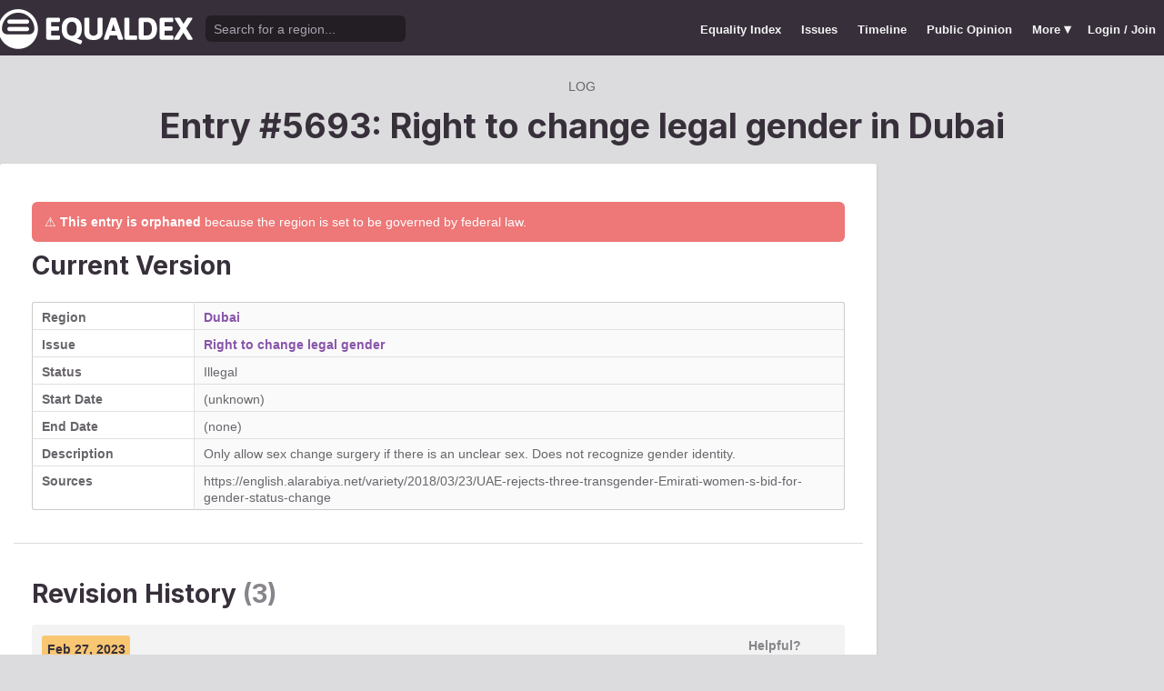

--- FILE ---
content_type: text/html; charset=utf-8
request_url: https://www.equaldex.com/log/5693
body_size: 4533
content:
<!DOCTYPE html PUBLIC "-//W3C//DTD XHTML 1.0 Strict//EN" "http://www.w3.org/TR/xhtml1/DTD/xhtml1-strict.dtd"> 
<html xmlns="http://www.w3.org/1999/xhtml" xml:lang="en"> 
<head>
<title>Entry #5693: Right to change legal gender in Dubai | Equaldex</title> 
<meta name="title" content="Entry #5693: Right to change legal gender in Dubai | Equaldex" />
<meta name="description" content="Equaldex is a collaborative knowledge base for the LGBTQ+ (lesbian, gay, bisexual, transgender) movement, visualizing LGBTQ+ rights through maps, timelines, and data." /> 
<meta name="keywords" content="LGBT Rights, Gay Marriage, Human Rights, Equality, Data, LGBT Database, LGBT Rights By Country, Equaldex, Equalitopia, Equality, Gay Rights" /> 
<meta http-equiv="Content-Type" content="text/html; charset=iso-8859-1" />
<link rel="shortcut icon" href="/favicon.png">
<link href="/css/style2.css?7" rel="stylesheet" type="text/css" />
<meta name="viewport" content="width=device-width, initial-scale=1.0, maximum-scale=1.0, user-scalable=0" />
<link rel="preconnect" href="https://fonts.googleapis.com">
<link rel="preconnect" href="https://fonts.gstatic.com" crossorigin>
<link href="https://fonts.googleapis.com/css2?family=Inter:wght@100;200;300;400;500;600;700;800;900&display=swap" rel="stylesheet">
<link href='//fonts.googleapis.com/css?family=Asap:400,700' rel='stylesheet' type='text/css' />
<link href="//fonts.googleapis.com/css?family=Open+Sans:300italic,400italic,600italic,700italic,300,400,600,700&amp;lang=en" rel="stylesheet" title="Open Sans Stylesheet" />
<link rel="search" type="application/opensearchdescription+xml" href="https://www.equaldex.com/opensearchdescription.xml" title="Equaldex" />
  <meta property="og:image" content="https://www.equaldex.com/media/logos/equaldex-logo-mark.png" /><meta name="og:title" content="Entry #5693: Right to change legal gender in Dubai | Equaldex" />
<meta name="og:type" content="article" /> 
<meta name="og:description" content="Equaldex is a collaborative knowledge base for the LGBTQ+ (lesbian, gay, bisexual, transgender) movement, visualizing LGBTQ+ rights through maps, timelines, and data." /> 
<meta name="og:site_name" content="Equaldex" /> 
<meta name="twitter:card" content="summary">
<meta name="twitter:site" content="@equaldex">
<meta name="twitter:creator" content="@equaldex">
<meta name="twitter:title" content="Entry #5693: Right to change legal gender in Dubai | Equaldex">
<meta name="twitter:description" content="Equaldex is a collaborative knowledge base for the LGBTQ+ (lesbian, gay, bisexual, transgender) movement, visualizing LGBTQ+ rights through maps, timelines, and data.">
<script type="695c3e4bcd55e0eca2a4f487-text/javascript" src="https://code.jquery.com/jquery-1.12.1.min.js"></script>
<script type="695c3e4bcd55e0eca2a4f487-text/javascript" src="/js/jquery-ui.js"></script> <!-- DIALOG -->
<script type="695c3e4bcd55e0eca2a4f487-text/javascript" src="/js/equaldex.js?21"></script>
<script type="695c3e4bcd55e0eca2a4f487-module" src="/js/cookieconsent-config.js?2"></script>
<link rel="stylesheet" href="https://cdn.jsdelivr.net/gh/orestbida/cookieconsent@v3.0.0-rc.17/dist/cookieconsent.css">
<script type="695c3e4bcd55e0eca2a4f487-text/javascript">
window.dataLayer = window.dataLayer || [];
function gtag(){dataLayer.push(arguments);}
gtag('consent', 'default', {
  'analytics_storage': 'denied'
});
</script>
<script async src="https://www.googletagmanager.com/gtag/js?id=G-04LREBKZLE" type="695c3e4bcd55e0eca2a4f487-text/javascript">
</script>
<script type="695c3e4bcd55e0eca2a4f487-text/javascript">
  window.dataLayer = window.dataLayer || [];
  function gtag(){dataLayer.push(arguments);}
  gtag('js', new Date());
  gtag('config', 'G-04LREBKZLE');
</script>
<script type="695c3e4bcd55e0eca2a4f487-text/javascript">
  function consentGranted() {
    gtag('consent', 'update', {
      'analytics_storage': 'granted'
    });
  }
  function consentRevoked() {
    gtag('consent', 'update', {
      'analytics_storage': 'denied'
    });
  }

  const language = navigator.language || navigator.languages[0];
  const skipCountries = ['CA', 'AU', 'SG', 'JP', 'IN', 'KR', 'BR'];
  const shouldSkip = skipCountries.some(countryCode => language.endsWith('-' + countryCode));
  if(shouldSkip){
    consentGranted();
  }
</script>
</head>
<body>
<script type="695c3e4bcd55e0eca2a4f487-text/javascript">
const datepast = '0000-01-01';
const datefuture = '9999-12-12';
const INFO_COLOR1 = 'aa5555';
const INFO_COLOR2 = '556688';
const INFO_COLOR3 = '88aa77';
isLoaded = false;  
window.google_analytics_uacct = "UA-246960-7"; /*Adsense Tracking*/
</script>
<div id="bodywrap">
<div id="header">

  

  <div class="contentw">
    <div class="headerleft">
      <div class="hamburger"><div class="hamburger-inner"></div></div>
      <h1 id="logo"><a href="/"></a></h1>
      <div id="search">
        <form action="/search" method="GET">
                    <div id="searchwrap"><input id="searchbox" type="text" name="q" placeholder="Search for a region..." /></div>
        </form>
      </div>
          </div>
    <ul id="topnav">      
      <li class="topnav_mobile"><a href="/" title="Home">Home</a></li>
      <li class=""><a href="/equality-index" title="LGBT Equality Index">Equality Index</a></li>
      <li class=""><a href="/issue/homosexuality" title="LGBT Issues">Issues</a></li>
      <li class=""><a href="/timeline" title="Timeline of LGBT Rights">Timeline</a></li>
      <li class=""><a href="/surveys" title="LGBT Rights Surveys">Public Opinion</a></li>
<li class="hashiddennav"><a>More <span style="font-size:1.2em">&#9662;</a><ul class="hiddennav"><li><a href="/rate">⭐️ Rate Your Region</a></li><li><a href="/compare">Compare</li><li><a href="/organizations">Organizations</a></li><li><a href="/edit">Editor Dashboard</a></li><li><a href="/help">Help</a></li></ul></li><li><a href="/login?redirect=%2Flog%2F5693">Login / Join</a></li>      
      </ul>
  </div>
</div>
<div id="container" class="contentw">

<div id="h1">
	<div class="breadcrumb"><span itemscope itemtype="https://schema.org/Breadcrumb"><a href="/recent" itemprop="url"><span itemprop="title">Log</span></a></span></div><h1>Entry #5693: Right to change legal gender in <a href="/region/dubai">Dubai</a></h1></div>


<div id="content" class="sidebarDetached"><div class="content contentLeft">
	<div class="wrap2">



<div class="section">
<div class="error">⚠️ <b>This entry is orphaned</b> because the region is set to be governed by federal law.</div><div class=""><div class="row"><div class="rowItem"><h2 class="paddingTop0">Current Version</h2></div></div><table class="sleek"><tr><td class="rvlog_field" width="20%">Region</td><td><a href="/region/dubai">Dubai</a></td></tr><tr><td class="rvlog_field">Issue</td><td><a href="/issue/changing-gender">Right to change legal gender</a></td></tr><tr><td class="rvlog_field">Status</td><td>Illegal</td></tr><tr><td class="rvlog_field">Start Date</td><td>(unknown)</td></tr><tr><td class="rvlog_field">End Date</td><td>(none)</td></tr><tr><td class="rvlog_field">Description</td><td>Only allow sex change surgery if there is an unclear sex. Does not recognize gender identity.</td></tr><tr><td class="rvlog_field">Sources</td><td>https://english.alarabiya.net/variety/2018/03/23/UAE-rejects-three-transgender-Emirati-women-s-bid-for-gender-status-change</td></tr></table></div><br /><hr class="unwrap bar" /><h2 class="marginTop">Revision History <span class="subtle">(3)</span></h2><div class="highlight marginBottom2"><div class="row"><div class="rowItem"><div><span class="pillLabel b"><time datetime="2023-02-27T10:56:20+00:00">Feb 27, 2023</time></span></div><h4><span class="subtle">edited by  <a class="username" href="/user/Markissik">Markissik</a>.</span> <em>There were reports on incorrect status. I'm correcting it and adding more valid source</em></h4></div><div class="marginLeftS"><div class="subtle center b marginBottomSS">Helpful?</div><span data-voter class="small segmented"><a href="/login?redirect=%2Flog%2F5693" 
					        title="This information is not accurate" 
					        class="mButton outline neg"
					        ><div class="x-mark"></div></a> <a class="mButton basic outline jcc nohover" data-counter style="min-width:1em;color:var(--n3) !important">0</a> <a href="/login?redirect=%2Flog%2F5693" 
					        title="This information is accurate" 
					        class="mButton outline pos"
					        ><div class="check"></div></a> </span><div class="center hide" data-report><a class="fakelink dialog neg marginTopS mButton small" data-href="/includes/report.php?change_id=5693" title="Report This Entry">Report Error</a></div></div></div><table class="sleek marginBottom0"><thead class="transparent"><tr><th width="20%"></th>
				<th width="40%">Old Value</th>
				<th width="40%">New Value (Current)</th>
				</tr></thead><tr><td class="rvlog_field">Value</td><td class="neg">Legal, no restrictions</td><td>Illegal</td></tr><tr><td class="rvlog_field">Description</td><td class="neg"></td><td>Only allow sex change surgery if there is an unclear sex. Does not recognize gender identity.</td></tr><tr><td class="rvlog_field" rowspan="2">Sources</td><td class="neg">https://stepfeed.com/sex-change-surgery-is-now-legal-in-the-uae-7727</td><td>https://english.alarabiya.net/variety/2018/03/23/UAE-rejects-three-transgender-Emirati-women-s-bid-for-gender-status-change</td></tr><tr><td colspan="2"><div class="center"><div class="mButton basic tonal small" data-toggle="log_17792_sources" data-label-alt="Hide Difference"/>Show Difference</div></div><div class="marginTop hide log_17792_sources"><span class="removed">https://stepfeed.com/sex-change-surgery-is-now-legal-in-the-uae-7727 </span><span class="added">https://english.alarabiya.net/variety/2018/03/23/UAE-rejects-three-transgender-Emirati-women-s-bid-for-gender-status-change </span></div></td></tr></table></div><div class="highlight marginBottom2"><div class="row"><div class="rowItem"><div><span class="pillLabel b"><time datetime="2018-04-14T19:43:08+00:00">Apr 14, 2018</time></span></div><h4><span class="subtle">edited by  <a class="username" href="/user/Ausyk">Ausyk</a></span></h4></div><div class="marginLeftS"><div class="subtle center b marginBottomSS">Helpful?</div><span data-voter class="small segmented"><a href="/login?redirect=%2Flog%2F5693" 
					        title="This information is not accurate" 
					        class="mButton outline neg"
					        ><div class="x-mark"></div></a> <a class="mButton basic outline jcc nohover" data-counter style="min-width:1em;color:var(--n3) !important">0</a> <a href="/login?redirect=%2Flog%2F5693" 
					        title="This information is accurate" 
					        class="mButton outline pos"
					        ><div class="check"></div></a> </span><div class="center hide" data-report><a class="fakelink dialog neg marginTopS mButton small" data-href="/includes/report.php?change_id=5693" title="Report This Entry">Report Error</a></div></div></div><table class="sleek marginBottom0"><thead class="transparent"><tr><th width="20%"></th>
				<th width="40%">Old Value (Original)</th>
				<th width="40%">New Value</th>
				</tr></thead><tr><td class="rvlog_field">Description</td><td class="neg">No</td><td></td></tr><tr><td class="rvlog_field">Sources</td><td class="neg">No</td><td>https://stepfeed.com/sex-change-surgery-is-now-legal-in-the-uae-7727</td></tr></table></div><div class="highlight marginBottom2"><div class="marginBottomS"><b>Reports (4)</b></div><ul class="lh"><li><span class="pillDark">Status is not correct</span> "Only allow sex change surgery if there is an unclear sex. Does not recognize gender identity. As seen by womens fight to try to recognise their gender https://english.alarabiya.net/variety/2018/03/23/UAE-rejects-three-transgender-Emirati-women-s-bid-for-gender-status-change "<br /><span class="subtle"><time datetime="2022-08-09T18:29:33+00:00">Aug 9, 2022</time></span></li><li><span class="pillDark">Status is not correct</span> "Under sharia law, and penal codes, trans persons have no right to any surgery. Cross dressing is also illegal."<br /><span class="subtle"><time datetime="2022-07-19T19:38:33+00:00">Jul 19, 2022</time></span></li><li><span class="pillDark">Date is incorrect</span> <br /><span class="subtle"><time datetime="2020-08-09T12:49:00+00:00">Aug 9, 2020</time></span></li><li><span class="pillDark">Status is not correct</span> "Not legal, people have been arrested for trying to change gender or identifying as transgender in 2018"<br /><span class="subtle"><time datetime="2018-07-17T15:33:33+00:00">Jul 17, 2018</time></span></li></ul></div><div class="highlight marginBottom2"><div class="row"><div class="rowItem"><div><span class="pillLabel b"><time datetime="2017-09-01T20:56:16+00:00">Sep 1, 2017</time></span></div><h4><span class="subtle">created by  <a class="username" href="/user/Ausyk">Ausyk</a></span></h4></div><div class="marginLeftS"><div class="subtle center b marginBottomSS">Helpful?</div><span data-voter class="small segmented"><a href="/login?redirect=%2Flog%2F5693" 
					        title="This information is not accurate" 
					        class="mButton outline neg"
					        ><div class="x-mark"></div></a> <a class="mButton basic outline jcc nohover" data-counter style="min-width:1em;color:var(--n3) !important">0</a> <a href="/login?redirect=%2Flog%2F5693" 
					        title="This information is accurate" 
					        class="mButton outline pos"
					        ><div class="check"></div></a> </span><div class="center hide" data-report><a class="fakelink dialog neg marginTopS mButton small" data-href="/includes/report.php?change_id=5693" title="Report This Entry">Report Error</a></div></div></div><table class="sleek"><thead class="transparent"><tr><th></th><th width="80%">Original entry</th></tr></thead><tr><td class="rvlog_field">Status</td><td>Legal, no restrictions</td></tr><tr><td class="rvlog_field">Start Date</td><td>(unknown)</td></tr><tr><td class="rvlog_field">End Date</td><td>(none)</td></tr><tr><td class="rvlog_field">Description</td><td>No</td></tr><tr><td class="rvlog_field">Sources</td><td>No</td></tr></table></div></div>
</div><!-- .wrap -->

</div>
<div class="sidebar sidebarRight">

		

</div>


</div><!-- #content -->
	<div style="clear:both;"></div>
	<footer class="section" id="footer">
		<div class="footer_links" itemscope itemtype="http://schema.org/Organization">
			<a itemprop="sameAs" href="http://www.equaldex.com/discord">Discord</a>&nbsp;
			<a itemprop="sameAs" href="http://twitter.com/equaldex">Twitter</a>&nbsp;
			<a itemprop="sameAs" href="http://facebook.com/equaldex">Facebook</a>&nbsp;
			<a itemprop="sameAs" href="http://instagram.com/equaldexapp">Instagram</a>&nbsp;
			<a itemprop="sameAs" href="http://linkedin.com/company/equalitopia">LinkedIn</a>			
		</div>
		<div id="copyright">
			<div>
				<a href="/about">About</a> 
				<a href="/feedback">Feedback</a> 
				<a href="/press">Press</a> 
				<a href="https://equaldex.stoplight.io/docs/equaldex">API</a> 
				<a href="/terms">Terms</a> 
				<a href="/privacy">Privacy</a>
				<a type="button" data-cc="show-preferencesModal">Cookie Preferences</a>

				<a href="/directory">Directory</a>			</div>
			<div>Copyright &copy; 2026 Equaldex. All rights reserved.</div>
		</div>
				<div id="disclaimer" class="section">
			Equaldex is a collaborative knowledge base crowdsourcing <a href="/" style="color:inherit;">LGBT (lesbian, gay, bisexual, transgender) rights by country</a> and region. <a href="/login" style="color:inherit;">Sign Up</a> to contribute!
		</div>
			</footer>
</div><!-- end #container -->
</div><!-- end #bodywrap -->
<script type="695c3e4bcd55e0eca2a4f487-text/javascript">
</script>
<script type="application/ld+json">
{
  "@context": "http://schema.org",
  "@type": "WebSite",
  "url": "http://equaldex.com/",
  "potentialAction": {
    "@type": "SearchAction",
    "target": "https://equaldex.com/search?q={search_term_string}",
    "query-input": "required name=search_term_string"
  }
}
</script>
<script src="/cdn-cgi/scripts/7d0fa10a/cloudflare-static/rocket-loader.min.js" data-cf-settings="695c3e4bcd55e0eca2a4f487-|49" defer></script><script defer src="https://static.cloudflareinsights.com/beacon.min.js/vcd15cbe7772f49c399c6a5babf22c1241717689176015" integrity="sha512-ZpsOmlRQV6y907TI0dKBHq9Md29nnaEIPlkf84rnaERnq6zvWvPUqr2ft8M1aS28oN72PdrCzSjY4U6VaAw1EQ==" data-cf-beacon='{"version":"2024.11.0","token":"95a3eb9d702440b7be4a1d9e1e2cb669","r":1,"server_timing":{"name":{"cfCacheStatus":true,"cfEdge":true,"cfExtPri":true,"cfL4":true,"cfOrigin":true,"cfSpeedBrain":true},"location_startswith":null}}' crossorigin="anonymous"></script>
</body></html>